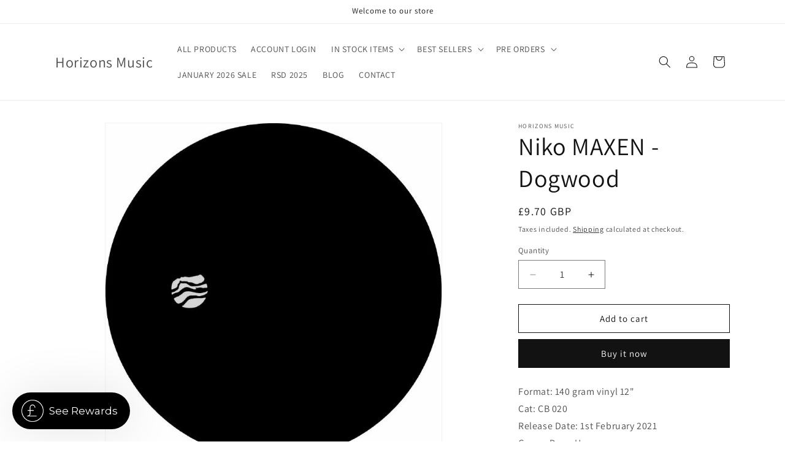

--- FILE ---
content_type: text/javascript; charset=utf-8
request_url: https://www.horizonsmusic.co.uk/products/niko-maxen-dogwood.js
body_size: 3
content:
{"id":5795866968220,"title":"Niko MAXEN - Dogwood","handle":"niko-maxen-dogwood","description":"\u003cp\u003eFormat: 140 gram vinyl 12\"\u003cbr\u003eCat: CB 020\u003cbr\u003eRelease Date: 1st February 2021\u003cbr\u003eGenre: Deep House\u003c\/p\u003e\n\u003cp\u003eConstant Sound's vital Constant Black offshoot welcomes Nike Maxen for a fine debut that comes after the artist has impressed already in 2020 with EPs on Mellow, Talman and Honne Music. The sounds on offer are classy and heady, with opener 'Dogwood' pairing dreamy pads and sparse percussion with a nice rolling and dubby beat. 'Laurel' picks up the pace but remains supremely smooth, and 'Willow' again gets you even more upright with its punchy kicks, but the languid pads keep things deep. Closer 'Whitebeam' is an icy cool tech house number with heady loops and superb bass warmth. This is another functional but characterful offering from this label.\u003c\/p\u003e","published_at":"2020-10-21T12:01:36+01:00","created_at":"2020-10-21T12:01:35+01:00","vendor":"Horizons Music","type":"","tags":[],"price":970,"price_min":970,"price_max":970,"available":true,"price_varies":false,"compare_at_price":null,"compare_at_price_min":0,"compare_at_price_max":0,"compare_at_price_varies":false,"variants":[{"id":36565758836892,"title":"Default Title","option1":"Default Title","option2":null,"option3":null,"sku":"CB 020","requires_shipping":true,"taxable":true,"featured_image":null,"available":true,"name":"Niko MAXEN - Dogwood","public_title":null,"options":["Default Title"],"price":970,"weight":200,"compare_at_price":null,"inventory_management":"shopify","barcode":"","requires_selling_plan":false,"selling_plan_allocations":[]}],"images":["\/\/cdn.shopify.com\/s\/files\/1\/0130\/8714\/6043\/products\/NikoMAXEN-Dogwood.jpg?v=1603278096"],"featured_image":"\/\/cdn.shopify.com\/s\/files\/1\/0130\/8714\/6043\/products\/NikoMAXEN-Dogwood.jpg?v=1603278096","options":[{"name":"Title","position":1,"values":["Default Title"]}],"url":"\/products\/niko-maxen-dogwood","media":[{"alt":null,"id":12598811558044,"position":1,"preview_image":{"aspect_ratio":1.0,"height":700,"width":700,"src":"https:\/\/cdn.shopify.com\/s\/files\/1\/0130\/8714\/6043\/products\/NikoMAXEN-Dogwood.jpg?v=1603278096"},"aspect_ratio":1.0,"height":700,"media_type":"image","src":"https:\/\/cdn.shopify.com\/s\/files\/1\/0130\/8714\/6043\/products\/NikoMAXEN-Dogwood.jpg?v=1603278096","width":700}],"requires_selling_plan":false,"selling_plan_groups":[]}